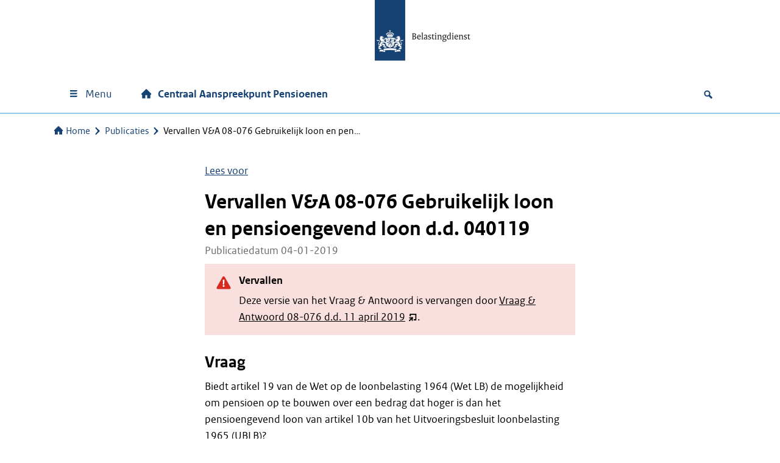

--- FILE ---
content_type: text/html; charset=UTF-8
request_url: https://centraalaanspreekpuntpensioenen.belastingdienst.nl/publicaties/va_08-076_v190104/
body_size: 14589
content:
<!DOCTYPE html>
<html lang="nl-NL">

<head>
	<meta charset="UTF-8">
	<meta name="viewport" content="width=device-width, initial-scale=1">
	<meta name='robots' content='index, follow, max-image-preview:large, max-snippet:-1, max-video-preview:-1' />
<script>
window.koko_analytics = {"url":"https:\/\/centraalaanspreekpuntpensioenen.belastingdienst.nl\/wp-admin\/admin-ajax.php?action=koko_analytics_collect","site_url":"https:\/\/centraalaanspreekpuntpensioenen.belastingdienst.nl","post_id":6643,"path":"\/publicaties\/va_08-076_v190104\/","method":"cookie","use_cookie":true};
</script>

	<!-- This site is optimized with the Yoast SEO Premium plugin v26.7 (Yoast SEO v26.7) - https://yoast.com/wordpress/plugins/seo/ -->
	<title>Vervallen V&amp;A 08-076 Gebruikelijk loon en pensioengevend loon d.d. 040119 | Centraal Aanspreekpunt Pensioenen Belastingdienst</title>
	<link rel="canonical" href="https://centraalaanspreekpuntpensioenen.belastingdienst.nl/publicaties/va_08-076_v190104/" />
	<meta property="og:locale" content="nl_NL" />
	<meta property="og:type" content="article" />
	<meta property="og:title" content="Vervallen V&amp;A 08-076 Gebruikelijk loon en pensioengevend loon d.d. 040119" />
	<meta property="og:description" content="Vraag Biedt artikel 19 van de Wet op de loonbelasting 1964 (Wet LB) de mogelijkheid om pensioen op te bouwen over een bedrag dat hoger is dan het pensioengevend loon van artikel 10b van het Uitvoeringsbesluit loonbelasting 1965 (UBLB)? Antwoord Nee. In artikel 10b, eerste lid, UBLB is het begrip pensioengevend loon ingevuld. Dat artikel [&hellip;]" />
	<meta property="og:url" content="https://centraalaanspreekpuntpensioenen.belastingdienst.nl/publicaties/va_08-076_v190104/" />
	<meta property="og:site_name" content="Centraal Aanspreekpunt Pensioenen" />
	<meta property="article:modified_time" content="2021-06-02T09:01:58+00:00" />
	<meta name="twitter:card" content="summary_large_image" />
	<!-- / Yoast SEO Premium plugin. -->


<link rel='dns-prefetch' href='//f1-eu.readspeaker.com' />
<link rel='dns-prefetch' href='//pwa001.belastingdienst.nl' />
<meta name="google-site-verification" content="mL8nV8-uGWrVz36muaBZgLj-hCnNeKxH4guhYVuEi78" />
<style id='wp-img-auto-sizes-contain-inline-css'>
img:is([sizes=auto i],[sizes^="auto," i]){contain-intrinsic-size:3000px 1500px}
/*# sourceURL=wp-img-auto-sizes-contain-inline-css */
</style>
<style id='wp-block-library-inline-css'>
:root{--wp-block-synced-color:#7a00df;--wp-block-synced-color--rgb:122,0,223;--wp-bound-block-color:var(--wp-block-synced-color);--wp-editor-canvas-background:#ddd;--wp-admin-theme-color:#007cba;--wp-admin-theme-color--rgb:0,124,186;--wp-admin-theme-color-darker-10:#006ba1;--wp-admin-theme-color-darker-10--rgb:0,107,160.5;--wp-admin-theme-color-darker-20:#005a87;--wp-admin-theme-color-darker-20--rgb:0,90,135;--wp-admin-border-width-focus:2px}@media (min-resolution:192dpi){:root{--wp-admin-border-width-focus:1.5px}}.wp-element-button{cursor:pointer}:root .has-very-light-gray-background-color{background-color:#eee}:root .has-very-dark-gray-background-color{background-color:#313131}:root .has-very-light-gray-color{color:#eee}:root .has-very-dark-gray-color{color:#313131}:root .has-vivid-green-cyan-to-vivid-cyan-blue-gradient-background{background:linear-gradient(135deg,#00d084,#0693e3)}:root .has-purple-crush-gradient-background{background:linear-gradient(135deg,#34e2e4,#4721fb 50%,#ab1dfe)}:root .has-hazy-dawn-gradient-background{background:linear-gradient(135deg,#faaca8,#dad0ec)}:root .has-subdued-olive-gradient-background{background:linear-gradient(135deg,#fafae1,#67a671)}:root .has-atomic-cream-gradient-background{background:linear-gradient(135deg,#fdd79a,#004a59)}:root .has-nightshade-gradient-background{background:linear-gradient(135deg,#330968,#31cdcf)}:root .has-midnight-gradient-background{background:linear-gradient(135deg,#020381,#2874fc)}:root{--wp--preset--font-size--normal:16px;--wp--preset--font-size--huge:42px}.has-regular-font-size{font-size:1em}.has-larger-font-size{font-size:2.625em}.has-normal-font-size{font-size:var(--wp--preset--font-size--normal)}.has-huge-font-size{font-size:var(--wp--preset--font-size--huge)}.has-text-align-center{text-align:center}.has-text-align-left{text-align:left}.has-text-align-right{text-align:right}.has-fit-text{white-space:nowrap!important}#end-resizable-editor-section{display:none}.aligncenter{clear:both}.items-justified-left{justify-content:flex-start}.items-justified-center{justify-content:center}.items-justified-right{justify-content:flex-end}.items-justified-space-between{justify-content:space-between}.screen-reader-text{border:0;clip-path:inset(50%);height:1px;margin:-1px;overflow:hidden;padding:0;position:absolute;width:1px;word-wrap:normal!important}.screen-reader-text:focus{background-color:#ddd;clip-path:none;color:#444;display:block;font-size:1em;height:auto;left:5px;line-height:normal;padding:15px 23px 14px;text-decoration:none;top:5px;width:auto;z-index:100000}html :where(.has-border-color){border-style:solid}html :where([style*=border-top-color]){border-top-style:solid}html :where([style*=border-right-color]){border-right-style:solid}html :where([style*=border-bottom-color]){border-bottom-style:solid}html :where([style*=border-left-color]){border-left-style:solid}html :where([style*=border-width]){border-style:solid}html :where([style*=border-top-width]){border-top-style:solid}html :where([style*=border-right-width]){border-right-style:solid}html :where([style*=border-bottom-width]){border-bottom-style:solid}html :where([style*=border-left-width]){border-left-style:solid}html :where(img[class*=wp-image-]){height:auto;max-width:100%}:where(figure){margin:0 0 1em}html :where(.is-position-sticky){--wp-admin--admin-bar--position-offset:var(--wp-admin--admin-bar--height,0px)}@media screen and (max-width:600px){html :where(.is-position-sticky){--wp-admin--admin-bar--position-offset:0px}}

/*# sourceURL=wp-block-library-inline-css */
</style><link rel='stylesheet' id='wtblocks-style-css' href='https://centraalaanspreekpuntpensioenen.belastingdienst.nl/wp-content/plugins/wt-blocks/build/style-index.css?ver=4.9.0' media='all' />
<style id='global-styles-inline-css'>
:root{--wp--preset--aspect-ratio--square: 1;--wp--preset--aspect-ratio--4-3: 4/3;--wp--preset--aspect-ratio--3-4: 3/4;--wp--preset--aspect-ratio--3-2: 3/2;--wp--preset--aspect-ratio--2-3: 2/3;--wp--preset--aspect-ratio--16-9: 16/9;--wp--preset--aspect-ratio--9-16: 9/16;--wp--preset--color--black: #000000;--wp--preset--color--cyan-bluish-gray: #abb8c3;--wp--preset--color--white: #ffffff;--wp--preset--color--pale-pink: #f78da7;--wp--preset--color--vivid-red: #cf2e2e;--wp--preset--color--luminous-vivid-orange: #ff6900;--wp--preset--color--luminous-vivid-amber: #fcb900;--wp--preset--color--light-green-cyan: #7bdcb5;--wp--preset--color--vivid-green-cyan: #00d084;--wp--preset--color--pale-cyan-blue: #8ed1fc;--wp--preset--color--vivid-cyan-blue: #0693e3;--wp--preset--color--vivid-purple: #9b51e0;--wp--preset--color--gray-1: #f3f3f3;--wp--preset--color--gray-2: #e6e6e6;--wp--preset--color--gray-3: #cccccc;--wp--preset--color--gray-4: #b4b4b4;--wp--preset--color--gray-5: #999999;--wp--preset--color--gray-6: #696969;--wp--preset--color--gray-7: #535353;--wp--preset--color--purple-100: #42145f;--wp--preset--color--purple-60: #8d729f;--wp--preset--color--purple-30: #c6b9cf;--wp--preset--color--purple-15: #e3dce7;--wp--preset--color--violet-100: #a90061;--wp--preset--color--violet-60: #cb66a0;--wp--preset--color--violet-30: #e5b3d0;--wp--preset--color--violet-15: #f2d9e7;--wp--preset--color--rubyred-100: #ca005d;--wp--preset--color--rubyred-60: #df669d;--wp--preset--color--rubyred-30: #efb3ce;--wp--preset--color--rubyred-15: #f7d9e7;--wp--preset--color--pink-100: #f092cd;--wp--preset--color--pink-60: #f6bde1;--wp--preset--color--pink-30: #fbdef0;--wp--preset--color--pink-15: #fdeff8;--wp--preset--color--red-100: #d52b1e;--wp--preset--color--red-60: #e67f78;--wp--preset--color--red-30: #f2bfbc;--wp--preset--color--red-15: #f9dfdd;--wp--preset--color--orange-100: #e17000;--wp--preset--color--orange-60: #eda966;--wp--preset--color--orange-30: #f6d4b3;--wp--preset--color--orange-15: #fbead9;--wp--preset--color--darkyellow-100: #ffb612;--wp--preset--color--darkyellow-60: #fdd370;--wp--preset--color--darkyellow-30: #ffe9b8;--wp--preset--color--darkyellow-15: #fff4db;--wp--preset--color--yellow-100: #f9e11e;--wp--preset--color--yellow-60: #fbed78;--wp--preset--color--yellow-30: #fdf6bc;--wp--preset--color--yellow-15: #fefbdd;--wp--preset--color--darkbrown-100: #673327;--wp--preset--color--darkbrown-60: #a3847d;--wp--preset--color--darkbrown-30: #d1c2be;--wp--preset--color--darkbrown-15: #e8e0df;--wp--preset--color--brown-100: #94710a;--wp--preset--color--brown-60: #bfa96c;--wp--preset--color--brown-30: #dfd4b6;--wp--preset--color--brown-15: #efeada;--wp--preset--color--darkgreen-100: #275937;--wp--preset--color--darkgreen-60: #7d9b87;--wp--preset--color--darkgreen-30: #becdc3;--wp--preset--color--darkgreen-15: #dfe6e1;--wp--preset--color--green-100: #39870c;--wp--preset--color--green-60: #88b76d;--wp--preset--color--green-30: #c4dbb6;--wp--preset--color--green-15: #e1eddb;--wp--preset--color--mossgreen-100: #777b00;--wp--preset--color--mossgreen-60: #adaf66;--wp--preset--color--mossgreen-30: #d6d7b3;--wp--preset--color--mossgreen-15: #ebebd9;--wp--preset--color--mintgreen-100: #76d2b6;--wp--preset--color--mintgreen-60: #ace4d3;--wp--preset--color--mintgreen-30: #d6f2e9;--wp--preset--color--mintgreen-15: #eaf8f4;--wp--preset--color--darkblue-100: #01689b;--wp--preset--color--darkblue-60: #66a4c3;--wp--preset--color--darkblue-30: #b3d2e1;--wp--preset--color--darkblue-15: #d9e8f0;--wp--preset--color--skyblue-100: #007bc7;--wp--preset--color--skyblue-60: #66afdd;--wp--preset--color--skyblue-30: #b3d7ee;--wp--preset--color--skyblue-15: #d9ebf7;--wp--preset--color--lightblue-100: #8fcae7;--wp--preset--color--lightblue-60: #bcdff0;--wp--preset--color--lightblue-30: #ddeff8;--wp--preset--color--lightblue-15: #eef7fb;--wp--preset--color--logoblue-100: #154273;--wp--preset--color--logoblue-60: #738eab;--wp--preset--color--logoblue-30: #b8c6d5;--wp--preset--color--logoblue-15: #dce3ea;--wp--preset--gradient--vivid-cyan-blue-to-vivid-purple: linear-gradient(135deg,rgb(6,147,227) 0%,rgb(155,81,224) 100%);--wp--preset--gradient--light-green-cyan-to-vivid-green-cyan: linear-gradient(135deg,rgb(122,220,180) 0%,rgb(0,208,130) 100%);--wp--preset--gradient--luminous-vivid-amber-to-luminous-vivid-orange: linear-gradient(135deg,rgb(252,185,0) 0%,rgb(255,105,0) 100%);--wp--preset--gradient--luminous-vivid-orange-to-vivid-red: linear-gradient(135deg,rgb(255,105,0) 0%,rgb(207,46,46) 100%);--wp--preset--gradient--very-light-gray-to-cyan-bluish-gray: linear-gradient(135deg,rgb(238,238,238) 0%,rgb(169,184,195) 100%);--wp--preset--gradient--cool-to-warm-spectrum: linear-gradient(135deg,rgb(74,234,220) 0%,rgb(151,120,209) 20%,rgb(207,42,186) 40%,rgb(238,44,130) 60%,rgb(251,105,98) 80%,rgb(254,248,76) 100%);--wp--preset--gradient--blush-light-purple: linear-gradient(135deg,rgb(255,206,236) 0%,rgb(152,150,240) 100%);--wp--preset--gradient--blush-bordeaux: linear-gradient(135deg,rgb(254,205,165) 0%,rgb(254,45,45) 50%,rgb(107,0,62) 100%);--wp--preset--gradient--luminous-dusk: linear-gradient(135deg,rgb(255,203,112) 0%,rgb(199,81,192) 50%,rgb(65,88,208) 100%);--wp--preset--gradient--pale-ocean: linear-gradient(135deg,rgb(255,245,203) 0%,rgb(182,227,212) 50%,rgb(51,167,181) 100%);--wp--preset--gradient--electric-grass: linear-gradient(135deg,rgb(202,248,128) 0%,rgb(113,206,126) 100%);--wp--preset--gradient--midnight: linear-gradient(135deg,rgb(2,3,129) 0%,rgb(40,116,252) 100%);--wp--preset--font-size--small: 13px;--wp--preset--font-size--medium: 20px;--wp--preset--font-size--large: 36px;--wp--preset--font-size--x-large: 42px;--wp--preset--spacing--20: 0.44rem;--wp--preset--spacing--30: 0.67rem;--wp--preset--spacing--40: 1rem;--wp--preset--spacing--50: 1.5rem;--wp--preset--spacing--60: 2.25rem;--wp--preset--spacing--70: 3.38rem;--wp--preset--spacing--80: 5.06rem;--wp--preset--shadow--natural: 6px 6px 9px rgba(0, 0, 0, 0.2);--wp--preset--shadow--deep: 12px 12px 50px rgba(0, 0, 0, 0.4);--wp--preset--shadow--sharp: 6px 6px 0px rgba(0, 0, 0, 0.2);--wp--preset--shadow--outlined: 6px 6px 0px -3px rgb(255, 255, 255), 6px 6px rgb(0, 0, 0);--wp--preset--shadow--crisp: 6px 6px 0px rgb(0, 0, 0);}:where(body) { margin: 0; }.wp-site-blocks > .alignleft { float: left; margin-right: 2em; }.wp-site-blocks > .alignright { float: right; margin-left: 2em; }.wp-site-blocks > .aligncenter { justify-content: center; margin-left: auto; margin-right: auto; }:where(.is-layout-flex){gap: 0.5em;}:where(.is-layout-grid){gap: 0.5em;}.is-layout-flow > .alignleft{float: left;margin-inline-start: 0;margin-inline-end: 2em;}.is-layout-flow > .alignright{float: right;margin-inline-start: 2em;margin-inline-end: 0;}.is-layout-flow > .aligncenter{margin-left: auto !important;margin-right: auto !important;}.is-layout-constrained > .alignleft{float: left;margin-inline-start: 0;margin-inline-end: 2em;}.is-layout-constrained > .alignright{float: right;margin-inline-start: 2em;margin-inline-end: 0;}.is-layout-constrained > .aligncenter{margin-left: auto !important;margin-right: auto !important;}.is-layout-constrained > :where(:not(.alignleft):not(.alignright):not(.alignfull)){margin-left: auto !important;margin-right: auto !important;}body .is-layout-flex{display: flex;}.is-layout-flex{flex-wrap: wrap;align-items: center;}.is-layout-flex > :is(*, div){margin: 0;}body .is-layout-grid{display: grid;}.is-layout-grid > :is(*, div){margin: 0;}body{padding-top: 0px;padding-right: 0px;padding-bottom: 0px;padding-left: 0px;}a:where(:not(.wp-element-button)){text-decoration: underline;}:root :where(.wp-element-button, .wp-block-button__link){background-color: #32373c;border-width: 0;color: #fff;font-family: inherit;font-size: inherit;font-style: inherit;font-weight: inherit;letter-spacing: inherit;line-height: inherit;padding-top: calc(0.667em + 2px);padding-right: calc(1.333em + 2px);padding-bottom: calc(0.667em + 2px);padding-left: calc(1.333em + 2px);text-decoration: none;text-transform: inherit;}.has-black-color{color: var(--wp--preset--color--black) !important;}.has-cyan-bluish-gray-color{color: var(--wp--preset--color--cyan-bluish-gray) !important;}.has-white-color{color: var(--wp--preset--color--white) !important;}.has-pale-pink-color{color: var(--wp--preset--color--pale-pink) !important;}.has-vivid-red-color{color: var(--wp--preset--color--vivid-red) !important;}.has-luminous-vivid-orange-color{color: var(--wp--preset--color--luminous-vivid-orange) !important;}.has-luminous-vivid-amber-color{color: var(--wp--preset--color--luminous-vivid-amber) !important;}.has-light-green-cyan-color{color: var(--wp--preset--color--light-green-cyan) !important;}.has-vivid-green-cyan-color{color: var(--wp--preset--color--vivid-green-cyan) !important;}.has-pale-cyan-blue-color{color: var(--wp--preset--color--pale-cyan-blue) !important;}.has-vivid-cyan-blue-color{color: var(--wp--preset--color--vivid-cyan-blue) !important;}.has-vivid-purple-color{color: var(--wp--preset--color--vivid-purple) !important;}.has-gray-1-color{color: var(--wp--preset--color--gray-1) !important;}.has-gray-2-color{color: var(--wp--preset--color--gray-2) !important;}.has-gray-3-color{color: var(--wp--preset--color--gray-3) !important;}.has-gray-4-color{color: var(--wp--preset--color--gray-4) !important;}.has-gray-5-color{color: var(--wp--preset--color--gray-5) !important;}.has-gray-6-color{color: var(--wp--preset--color--gray-6) !important;}.has-gray-7-color{color: var(--wp--preset--color--gray-7) !important;}.has-purple-100-color{color: var(--wp--preset--color--purple-100) !important;}.has-purple-60-color{color: var(--wp--preset--color--purple-60) !important;}.has-purple-30-color{color: var(--wp--preset--color--purple-30) !important;}.has-purple-15-color{color: var(--wp--preset--color--purple-15) !important;}.has-violet-100-color{color: var(--wp--preset--color--violet-100) !important;}.has-violet-60-color{color: var(--wp--preset--color--violet-60) !important;}.has-violet-30-color{color: var(--wp--preset--color--violet-30) !important;}.has-violet-15-color{color: var(--wp--preset--color--violet-15) !important;}.has-rubyred-100-color{color: var(--wp--preset--color--rubyred-100) !important;}.has-rubyred-60-color{color: var(--wp--preset--color--rubyred-60) !important;}.has-rubyred-30-color{color: var(--wp--preset--color--rubyred-30) !important;}.has-rubyred-15-color{color: var(--wp--preset--color--rubyred-15) !important;}.has-pink-100-color{color: var(--wp--preset--color--pink-100) !important;}.has-pink-60-color{color: var(--wp--preset--color--pink-60) !important;}.has-pink-30-color{color: var(--wp--preset--color--pink-30) !important;}.has-pink-15-color{color: var(--wp--preset--color--pink-15) !important;}.has-red-100-color{color: var(--wp--preset--color--red-100) !important;}.has-red-60-color{color: var(--wp--preset--color--red-60) !important;}.has-red-30-color{color: var(--wp--preset--color--red-30) !important;}.has-red-15-color{color: var(--wp--preset--color--red-15) !important;}.has-orange-100-color{color: var(--wp--preset--color--orange-100) !important;}.has-orange-60-color{color: var(--wp--preset--color--orange-60) !important;}.has-orange-30-color{color: var(--wp--preset--color--orange-30) !important;}.has-orange-15-color{color: var(--wp--preset--color--orange-15) !important;}.has-darkyellow-100-color{color: var(--wp--preset--color--darkyellow-100) !important;}.has-darkyellow-60-color{color: var(--wp--preset--color--darkyellow-60) !important;}.has-darkyellow-30-color{color: var(--wp--preset--color--darkyellow-30) !important;}.has-darkyellow-15-color{color: var(--wp--preset--color--darkyellow-15) !important;}.has-yellow-100-color{color: var(--wp--preset--color--yellow-100) !important;}.has-yellow-60-color{color: var(--wp--preset--color--yellow-60) !important;}.has-yellow-30-color{color: var(--wp--preset--color--yellow-30) !important;}.has-yellow-15-color{color: var(--wp--preset--color--yellow-15) !important;}.has-darkbrown-100-color{color: var(--wp--preset--color--darkbrown-100) !important;}.has-darkbrown-60-color{color: var(--wp--preset--color--darkbrown-60) !important;}.has-darkbrown-30-color{color: var(--wp--preset--color--darkbrown-30) !important;}.has-darkbrown-15-color{color: var(--wp--preset--color--darkbrown-15) !important;}.has-brown-100-color{color: var(--wp--preset--color--brown-100) !important;}.has-brown-60-color{color: var(--wp--preset--color--brown-60) !important;}.has-brown-30-color{color: var(--wp--preset--color--brown-30) !important;}.has-brown-15-color{color: var(--wp--preset--color--brown-15) !important;}.has-darkgreen-100-color{color: var(--wp--preset--color--darkgreen-100) !important;}.has-darkgreen-60-color{color: var(--wp--preset--color--darkgreen-60) !important;}.has-darkgreen-30-color{color: var(--wp--preset--color--darkgreen-30) !important;}.has-darkgreen-15-color{color: var(--wp--preset--color--darkgreen-15) !important;}.has-green-100-color{color: var(--wp--preset--color--green-100) !important;}.has-green-60-color{color: var(--wp--preset--color--green-60) !important;}.has-green-30-color{color: var(--wp--preset--color--green-30) !important;}.has-green-15-color{color: var(--wp--preset--color--green-15) !important;}.has-mossgreen-100-color{color: var(--wp--preset--color--mossgreen-100) !important;}.has-mossgreen-60-color{color: var(--wp--preset--color--mossgreen-60) !important;}.has-mossgreen-30-color{color: var(--wp--preset--color--mossgreen-30) !important;}.has-mossgreen-15-color{color: var(--wp--preset--color--mossgreen-15) !important;}.has-mintgreen-100-color{color: var(--wp--preset--color--mintgreen-100) !important;}.has-mintgreen-60-color{color: var(--wp--preset--color--mintgreen-60) !important;}.has-mintgreen-30-color{color: var(--wp--preset--color--mintgreen-30) !important;}.has-mintgreen-15-color{color: var(--wp--preset--color--mintgreen-15) !important;}.has-darkblue-100-color{color: var(--wp--preset--color--darkblue-100) !important;}.has-darkblue-60-color{color: var(--wp--preset--color--darkblue-60) !important;}.has-darkblue-30-color{color: var(--wp--preset--color--darkblue-30) !important;}.has-darkblue-15-color{color: var(--wp--preset--color--darkblue-15) !important;}.has-skyblue-100-color{color: var(--wp--preset--color--skyblue-100) !important;}.has-skyblue-60-color{color: var(--wp--preset--color--skyblue-60) !important;}.has-skyblue-30-color{color: var(--wp--preset--color--skyblue-30) !important;}.has-skyblue-15-color{color: var(--wp--preset--color--skyblue-15) !important;}.has-lightblue-100-color{color: var(--wp--preset--color--lightblue-100) !important;}.has-lightblue-60-color{color: var(--wp--preset--color--lightblue-60) !important;}.has-lightblue-30-color{color: var(--wp--preset--color--lightblue-30) !important;}.has-lightblue-15-color{color: var(--wp--preset--color--lightblue-15) !important;}.has-logoblue-100-color{color: var(--wp--preset--color--logoblue-100) !important;}.has-logoblue-60-color{color: var(--wp--preset--color--logoblue-60) !important;}.has-logoblue-30-color{color: var(--wp--preset--color--logoblue-30) !important;}.has-logoblue-15-color{color: var(--wp--preset--color--logoblue-15) !important;}.has-black-background-color{background-color: var(--wp--preset--color--black) !important;}.has-cyan-bluish-gray-background-color{background-color: var(--wp--preset--color--cyan-bluish-gray) !important;}.has-white-background-color{background-color: var(--wp--preset--color--white) !important;}.has-pale-pink-background-color{background-color: var(--wp--preset--color--pale-pink) !important;}.has-vivid-red-background-color{background-color: var(--wp--preset--color--vivid-red) !important;}.has-luminous-vivid-orange-background-color{background-color: var(--wp--preset--color--luminous-vivid-orange) !important;}.has-luminous-vivid-amber-background-color{background-color: var(--wp--preset--color--luminous-vivid-amber) !important;}.has-light-green-cyan-background-color{background-color: var(--wp--preset--color--light-green-cyan) !important;}.has-vivid-green-cyan-background-color{background-color: var(--wp--preset--color--vivid-green-cyan) !important;}.has-pale-cyan-blue-background-color{background-color: var(--wp--preset--color--pale-cyan-blue) !important;}.has-vivid-cyan-blue-background-color{background-color: var(--wp--preset--color--vivid-cyan-blue) !important;}.has-vivid-purple-background-color{background-color: var(--wp--preset--color--vivid-purple) !important;}.has-gray-1-background-color{background-color: var(--wp--preset--color--gray-1) !important;}.has-gray-2-background-color{background-color: var(--wp--preset--color--gray-2) !important;}.has-gray-3-background-color{background-color: var(--wp--preset--color--gray-3) !important;}.has-gray-4-background-color{background-color: var(--wp--preset--color--gray-4) !important;}.has-gray-5-background-color{background-color: var(--wp--preset--color--gray-5) !important;}.has-gray-6-background-color{background-color: var(--wp--preset--color--gray-6) !important;}.has-gray-7-background-color{background-color: var(--wp--preset--color--gray-7) !important;}.has-purple-100-background-color{background-color: var(--wp--preset--color--purple-100) !important;}.has-purple-60-background-color{background-color: var(--wp--preset--color--purple-60) !important;}.has-purple-30-background-color{background-color: var(--wp--preset--color--purple-30) !important;}.has-purple-15-background-color{background-color: var(--wp--preset--color--purple-15) !important;}.has-violet-100-background-color{background-color: var(--wp--preset--color--violet-100) !important;}.has-violet-60-background-color{background-color: var(--wp--preset--color--violet-60) !important;}.has-violet-30-background-color{background-color: var(--wp--preset--color--violet-30) !important;}.has-violet-15-background-color{background-color: var(--wp--preset--color--violet-15) !important;}.has-rubyred-100-background-color{background-color: var(--wp--preset--color--rubyred-100) !important;}.has-rubyred-60-background-color{background-color: var(--wp--preset--color--rubyred-60) !important;}.has-rubyred-30-background-color{background-color: var(--wp--preset--color--rubyred-30) !important;}.has-rubyred-15-background-color{background-color: var(--wp--preset--color--rubyred-15) !important;}.has-pink-100-background-color{background-color: var(--wp--preset--color--pink-100) !important;}.has-pink-60-background-color{background-color: var(--wp--preset--color--pink-60) !important;}.has-pink-30-background-color{background-color: var(--wp--preset--color--pink-30) !important;}.has-pink-15-background-color{background-color: var(--wp--preset--color--pink-15) !important;}.has-red-100-background-color{background-color: var(--wp--preset--color--red-100) !important;}.has-red-60-background-color{background-color: var(--wp--preset--color--red-60) !important;}.has-red-30-background-color{background-color: var(--wp--preset--color--red-30) !important;}.has-red-15-background-color{background-color: var(--wp--preset--color--red-15) !important;}.has-orange-100-background-color{background-color: var(--wp--preset--color--orange-100) !important;}.has-orange-60-background-color{background-color: var(--wp--preset--color--orange-60) !important;}.has-orange-30-background-color{background-color: var(--wp--preset--color--orange-30) !important;}.has-orange-15-background-color{background-color: var(--wp--preset--color--orange-15) !important;}.has-darkyellow-100-background-color{background-color: var(--wp--preset--color--darkyellow-100) !important;}.has-darkyellow-60-background-color{background-color: var(--wp--preset--color--darkyellow-60) !important;}.has-darkyellow-30-background-color{background-color: var(--wp--preset--color--darkyellow-30) !important;}.has-darkyellow-15-background-color{background-color: var(--wp--preset--color--darkyellow-15) !important;}.has-yellow-100-background-color{background-color: var(--wp--preset--color--yellow-100) !important;}.has-yellow-60-background-color{background-color: var(--wp--preset--color--yellow-60) !important;}.has-yellow-30-background-color{background-color: var(--wp--preset--color--yellow-30) !important;}.has-yellow-15-background-color{background-color: var(--wp--preset--color--yellow-15) !important;}.has-darkbrown-100-background-color{background-color: var(--wp--preset--color--darkbrown-100) !important;}.has-darkbrown-60-background-color{background-color: var(--wp--preset--color--darkbrown-60) !important;}.has-darkbrown-30-background-color{background-color: var(--wp--preset--color--darkbrown-30) !important;}.has-darkbrown-15-background-color{background-color: var(--wp--preset--color--darkbrown-15) !important;}.has-brown-100-background-color{background-color: var(--wp--preset--color--brown-100) !important;}.has-brown-60-background-color{background-color: var(--wp--preset--color--brown-60) !important;}.has-brown-30-background-color{background-color: var(--wp--preset--color--brown-30) !important;}.has-brown-15-background-color{background-color: var(--wp--preset--color--brown-15) !important;}.has-darkgreen-100-background-color{background-color: var(--wp--preset--color--darkgreen-100) !important;}.has-darkgreen-60-background-color{background-color: var(--wp--preset--color--darkgreen-60) !important;}.has-darkgreen-30-background-color{background-color: var(--wp--preset--color--darkgreen-30) !important;}.has-darkgreen-15-background-color{background-color: var(--wp--preset--color--darkgreen-15) !important;}.has-green-100-background-color{background-color: var(--wp--preset--color--green-100) !important;}.has-green-60-background-color{background-color: var(--wp--preset--color--green-60) !important;}.has-green-30-background-color{background-color: var(--wp--preset--color--green-30) !important;}.has-green-15-background-color{background-color: var(--wp--preset--color--green-15) !important;}.has-mossgreen-100-background-color{background-color: var(--wp--preset--color--mossgreen-100) !important;}.has-mossgreen-60-background-color{background-color: var(--wp--preset--color--mossgreen-60) !important;}.has-mossgreen-30-background-color{background-color: var(--wp--preset--color--mossgreen-30) !important;}.has-mossgreen-15-background-color{background-color: var(--wp--preset--color--mossgreen-15) !important;}.has-mintgreen-100-background-color{background-color: var(--wp--preset--color--mintgreen-100) !important;}.has-mintgreen-60-background-color{background-color: var(--wp--preset--color--mintgreen-60) !important;}.has-mintgreen-30-background-color{background-color: var(--wp--preset--color--mintgreen-30) !important;}.has-mintgreen-15-background-color{background-color: var(--wp--preset--color--mintgreen-15) !important;}.has-darkblue-100-background-color{background-color: var(--wp--preset--color--darkblue-100) !important;}.has-darkblue-60-background-color{background-color: var(--wp--preset--color--darkblue-60) !important;}.has-darkblue-30-background-color{background-color: var(--wp--preset--color--darkblue-30) !important;}.has-darkblue-15-background-color{background-color: var(--wp--preset--color--darkblue-15) !important;}.has-skyblue-100-background-color{background-color: var(--wp--preset--color--skyblue-100) !important;}.has-skyblue-60-background-color{background-color: var(--wp--preset--color--skyblue-60) !important;}.has-skyblue-30-background-color{background-color: var(--wp--preset--color--skyblue-30) !important;}.has-skyblue-15-background-color{background-color: var(--wp--preset--color--skyblue-15) !important;}.has-lightblue-100-background-color{background-color: var(--wp--preset--color--lightblue-100) !important;}.has-lightblue-60-background-color{background-color: var(--wp--preset--color--lightblue-60) !important;}.has-lightblue-30-background-color{background-color: var(--wp--preset--color--lightblue-30) !important;}.has-lightblue-15-background-color{background-color: var(--wp--preset--color--lightblue-15) !important;}.has-logoblue-100-background-color{background-color: var(--wp--preset--color--logoblue-100) !important;}.has-logoblue-60-background-color{background-color: var(--wp--preset--color--logoblue-60) !important;}.has-logoblue-30-background-color{background-color: var(--wp--preset--color--logoblue-30) !important;}.has-logoblue-15-background-color{background-color: var(--wp--preset--color--logoblue-15) !important;}.has-black-border-color{border-color: var(--wp--preset--color--black) !important;}.has-cyan-bluish-gray-border-color{border-color: var(--wp--preset--color--cyan-bluish-gray) !important;}.has-white-border-color{border-color: var(--wp--preset--color--white) !important;}.has-pale-pink-border-color{border-color: var(--wp--preset--color--pale-pink) !important;}.has-vivid-red-border-color{border-color: var(--wp--preset--color--vivid-red) !important;}.has-luminous-vivid-orange-border-color{border-color: var(--wp--preset--color--luminous-vivid-orange) !important;}.has-luminous-vivid-amber-border-color{border-color: var(--wp--preset--color--luminous-vivid-amber) !important;}.has-light-green-cyan-border-color{border-color: var(--wp--preset--color--light-green-cyan) !important;}.has-vivid-green-cyan-border-color{border-color: var(--wp--preset--color--vivid-green-cyan) !important;}.has-pale-cyan-blue-border-color{border-color: var(--wp--preset--color--pale-cyan-blue) !important;}.has-vivid-cyan-blue-border-color{border-color: var(--wp--preset--color--vivid-cyan-blue) !important;}.has-vivid-purple-border-color{border-color: var(--wp--preset--color--vivid-purple) !important;}.has-gray-1-border-color{border-color: var(--wp--preset--color--gray-1) !important;}.has-gray-2-border-color{border-color: var(--wp--preset--color--gray-2) !important;}.has-gray-3-border-color{border-color: var(--wp--preset--color--gray-3) !important;}.has-gray-4-border-color{border-color: var(--wp--preset--color--gray-4) !important;}.has-gray-5-border-color{border-color: var(--wp--preset--color--gray-5) !important;}.has-gray-6-border-color{border-color: var(--wp--preset--color--gray-6) !important;}.has-gray-7-border-color{border-color: var(--wp--preset--color--gray-7) !important;}.has-purple-100-border-color{border-color: var(--wp--preset--color--purple-100) !important;}.has-purple-60-border-color{border-color: var(--wp--preset--color--purple-60) !important;}.has-purple-30-border-color{border-color: var(--wp--preset--color--purple-30) !important;}.has-purple-15-border-color{border-color: var(--wp--preset--color--purple-15) !important;}.has-violet-100-border-color{border-color: var(--wp--preset--color--violet-100) !important;}.has-violet-60-border-color{border-color: var(--wp--preset--color--violet-60) !important;}.has-violet-30-border-color{border-color: var(--wp--preset--color--violet-30) !important;}.has-violet-15-border-color{border-color: var(--wp--preset--color--violet-15) !important;}.has-rubyred-100-border-color{border-color: var(--wp--preset--color--rubyred-100) !important;}.has-rubyred-60-border-color{border-color: var(--wp--preset--color--rubyred-60) !important;}.has-rubyred-30-border-color{border-color: var(--wp--preset--color--rubyred-30) !important;}.has-rubyred-15-border-color{border-color: var(--wp--preset--color--rubyred-15) !important;}.has-pink-100-border-color{border-color: var(--wp--preset--color--pink-100) !important;}.has-pink-60-border-color{border-color: var(--wp--preset--color--pink-60) !important;}.has-pink-30-border-color{border-color: var(--wp--preset--color--pink-30) !important;}.has-pink-15-border-color{border-color: var(--wp--preset--color--pink-15) !important;}.has-red-100-border-color{border-color: var(--wp--preset--color--red-100) !important;}.has-red-60-border-color{border-color: var(--wp--preset--color--red-60) !important;}.has-red-30-border-color{border-color: var(--wp--preset--color--red-30) !important;}.has-red-15-border-color{border-color: var(--wp--preset--color--red-15) !important;}.has-orange-100-border-color{border-color: var(--wp--preset--color--orange-100) !important;}.has-orange-60-border-color{border-color: var(--wp--preset--color--orange-60) !important;}.has-orange-30-border-color{border-color: var(--wp--preset--color--orange-30) !important;}.has-orange-15-border-color{border-color: var(--wp--preset--color--orange-15) !important;}.has-darkyellow-100-border-color{border-color: var(--wp--preset--color--darkyellow-100) !important;}.has-darkyellow-60-border-color{border-color: var(--wp--preset--color--darkyellow-60) !important;}.has-darkyellow-30-border-color{border-color: var(--wp--preset--color--darkyellow-30) !important;}.has-darkyellow-15-border-color{border-color: var(--wp--preset--color--darkyellow-15) !important;}.has-yellow-100-border-color{border-color: var(--wp--preset--color--yellow-100) !important;}.has-yellow-60-border-color{border-color: var(--wp--preset--color--yellow-60) !important;}.has-yellow-30-border-color{border-color: var(--wp--preset--color--yellow-30) !important;}.has-yellow-15-border-color{border-color: var(--wp--preset--color--yellow-15) !important;}.has-darkbrown-100-border-color{border-color: var(--wp--preset--color--darkbrown-100) !important;}.has-darkbrown-60-border-color{border-color: var(--wp--preset--color--darkbrown-60) !important;}.has-darkbrown-30-border-color{border-color: var(--wp--preset--color--darkbrown-30) !important;}.has-darkbrown-15-border-color{border-color: var(--wp--preset--color--darkbrown-15) !important;}.has-brown-100-border-color{border-color: var(--wp--preset--color--brown-100) !important;}.has-brown-60-border-color{border-color: var(--wp--preset--color--brown-60) !important;}.has-brown-30-border-color{border-color: var(--wp--preset--color--brown-30) !important;}.has-brown-15-border-color{border-color: var(--wp--preset--color--brown-15) !important;}.has-darkgreen-100-border-color{border-color: var(--wp--preset--color--darkgreen-100) !important;}.has-darkgreen-60-border-color{border-color: var(--wp--preset--color--darkgreen-60) !important;}.has-darkgreen-30-border-color{border-color: var(--wp--preset--color--darkgreen-30) !important;}.has-darkgreen-15-border-color{border-color: var(--wp--preset--color--darkgreen-15) !important;}.has-green-100-border-color{border-color: var(--wp--preset--color--green-100) !important;}.has-green-60-border-color{border-color: var(--wp--preset--color--green-60) !important;}.has-green-30-border-color{border-color: var(--wp--preset--color--green-30) !important;}.has-green-15-border-color{border-color: var(--wp--preset--color--green-15) !important;}.has-mossgreen-100-border-color{border-color: var(--wp--preset--color--mossgreen-100) !important;}.has-mossgreen-60-border-color{border-color: var(--wp--preset--color--mossgreen-60) !important;}.has-mossgreen-30-border-color{border-color: var(--wp--preset--color--mossgreen-30) !important;}.has-mossgreen-15-border-color{border-color: var(--wp--preset--color--mossgreen-15) !important;}.has-mintgreen-100-border-color{border-color: var(--wp--preset--color--mintgreen-100) !important;}.has-mintgreen-60-border-color{border-color: var(--wp--preset--color--mintgreen-60) !important;}.has-mintgreen-30-border-color{border-color: var(--wp--preset--color--mintgreen-30) !important;}.has-mintgreen-15-border-color{border-color: var(--wp--preset--color--mintgreen-15) !important;}.has-darkblue-100-border-color{border-color: var(--wp--preset--color--darkblue-100) !important;}.has-darkblue-60-border-color{border-color: var(--wp--preset--color--darkblue-60) !important;}.has-darkblue-30-border-color{border-color: var(--wp--preset--color--darkblue-30) !important;}.has-darkblue-15-border-color{border-color: var(--wp--preset--color--darkblue-15) !important;}.has-skyblue-100-border-color{border-color: var(--wp--preset--color--skyblue-100) !important;}.has-skyblue-60-border-color{border-color: var(--wp--preset--color--skyblue-60) !important;}.has-skyblue-30-border-color{border-color: var(--wp--preset--color--skyblue-30) !important;}.has-skyblue-15-border-color{border-color: var(--wp--preset--color--skyblue-15) !important;}.has-lightblue-100-border-color{border-color: var(--wp--preset--color--lightblue-100) !important;}.has-lightblue-60-border-color{border-color: var(--wp--preset--color--lightblue-60) !important;}.has-lightblue-30-border-color{border-color: var(--wp--preset--color--lightblue-30) !important;}.has-lightblue-15-border-color{border-color: var(--wp--preset--color--lightblue-15) !important;}.has-logoblue-100-border-color{border-color: var(--wp--preset--color--logoblue-100) !important;}.has-logoblue-60-border-color{border-color: var(--wp--preset--color--logoblue-60) !important;}.has-logoblue-30-border-color{border-color: var(--wp--preset--color--logoblue-30) !important;}.has-logoblue-15-border-color{border-color: var(--wp--preset--color--logoblue-15) !important;}.has-vivid-cyan-blue-to-vivid-purple-gradient-background{background: var(--wp--preset--gradient--vivid-cyan-blue-to-vivid-purple) !important;}.has-light-green-cyan-to-vivid-green-cyan-gradient-background{background: var(--wp--preset--gradient--light-green-cyan-to-vivid-green-cyan) !important;}.has-luminous-vivid-amber-to-luminous-vivid-orange-gradient-background{background: var(--wp--preset--gradient--luminous-vivid-amber-to-luminous-vivid-orange) !important;}.has-luminous-vivid-orange-to-vivid-red-gradient-background{background: var(--wp--preset--gradient--luminous-vivid-orange-to-vivid-red) !important;}.has-very-light-gray-to-cyan-bluish-gray-gradient-background{background: var(--wp--preset--gradient--very-light-gray-to-cyan-bluish-gray) !important;}.has-cool-to-warm-spectrum-gradient-background{background: var(--wp--preset--gradient--cool-to-warm-spectrum) !important;}.has-blush-light-purple-gradient-background{background: var(--wp--preset--gradient--blush-light-purple) !important;}.has-blush-bordeaux-gradient-background{background: var(--wp--preset--gradient--blush-bordeaux) !important;}.has-luminous-dusk-gradient-background{background: var(--wp--preset--gradient--luminous-dusk) !important;}.has-pale-ocean-gradient-background{background: var(--wp--preset--gradient--pale-ocean) !important;}.has-electric-grass-gradient-background{background: var(--wp--preset--gradient--electric-grass) !important;}.has-midnight-gradient-background{background: var(--wp--preset--gradient--midnight) !important;}.has-small-font-size{font-size: var(--wp--preset--font-size--small) !important;}.has-medium-font-size{font-size: var(--wp--preset--font-size--medium) !important;}.has-large-font-size{font-size: var(--wp--preset--font-size--large) !important;}.has-x-large-font-size{font-size: var(--wp--preset--font-size--x-large) !important;}
/*# sourceURL=global-styles-inline-css */
</style>

<link rel='stylesheet' id='flexible_table_block_addon_style-css' href='https://centraalaanspreekpuntpensioenen.belastingdienst.nl/wp-content/plugins/wt-flexible-table-block-addon/css/wt-flexible-table-block-addon.css?ver=13.14.1' media='all' />
<link rel='stylesheet' id='wt_sms_style-css' href='https://centraalaanspreekpuntpensioenen.belastingdienst.nl/wp-content/plugins/wt-social-media-share/css/wt-sms.css' media='all' />
<link rel='stylesheet' id='search-filter-plugin-styles-css' href='https://centraalaanspreekpuntpensioenen.belastingdienst.nl/wp-content/plugins/search-filter-pro/public/assets/css/search-filter.min.css?ver=2.5.21' media='all' />
<link rel='stylesheet' id='wt_style-css' href='https://centraalaanspreekpuntpensioenen.belastingdienst.nl/wp-content/themes/webthema/build/css/wt.css?ver=7.5.1' media='all' />
<style id='wt_style-inline-css'>
body {--wt-theme-domain-color:var(--wp--preset--color--lightblue-100);--wt-theme-domain-text-color:var(--wp--preset--color--black);--wt-theme-domain-60-color:var(--wp--preset--color--lightblue-60);--wt-theme-domain-30-color:var(--wp--preset--color--lightblue-30);--wt-theme-domain-15-color:var(--wp--preset--color--lightblue-15);--wt-theme-contrast-color:var(--wp--preset--color--logoblue-100);--wt-theme-contrast-text-color:var(--wp--preset--color--white);}
/*# sourceURL=wt_style-inline-css */
</style>
<link rel='stylesheet' id='wp-block-heading-css' href='https://centraalaanspreekpuntpensioenen.belastingdienst.nl/wp-includes/blocks/heading/style.min.css?ver=13.14.1' media='all' />
<link rel='stylesheet' id='wp-block-paragraph-css' href='https://centraalaanspreekpuntpensioenen.belastingdienst.nl/wp-includes/blocks/paragraph/style.min.css?ver=13.14.1' media='all' />
<link rel='stylesheet' id='wp-block-list-css' href='https://centraalaanspreekpuntpensioenen.belastingdienst.nl/wp-includes/blocks/list/style.min.css?ver=13.14.1' media='all' />
<script src="https://centraalaanspreekpuntpensioenen.belastingdienst.nl/wp-includes/js/jquery/jquery.min.js?ver=3.7.1" id="jquery-core-js"></script>
<script src="https://centraalaanspreekpuntpensioenen.belastingdienst.nl/wp-includes/js/jquery/jquery-migrate.min.js?ver=3.4.1" id="jquery-migrate-js"></script>
<script id="wp-readspeaker-js-before">
window.rsConf = { general: { popupCloseTime: 3600000 } };
//# sourceURL=wp-readspeaker-js-before
</script>
<script src="//f1-eu.readspeaker.com/script/4329/webReader/webReader.js?pids=wr&amp;notools=1&amp;disable=skipbuttons%2Cspeedbutton&amp;ver=13.14.1" id="wp-readspeaker-js"></script>
<script src="https://centraalaanspreekpuntpensioenen.belastingdienst.nl/wp-includes/js/dist/vendor/wp-polyfill.min.js?ver=3.15.0" id="wp-polyfill-js"></script>
<script src="https://centraalaanspreekpuntpensioenen.belastingdienst.nl/wp-includes/js/dist/dom-ready.min.js?ver=f77871ff7694fffea381" id="wp-dom-ready-js"></script>
<script id="wt_script-js-extra">
var wtScriptL10n = {"ariaExtLink":"U verlaat deze website","ariaNewTab":"Deze link wordt geopend in een nieuw tabblad of venster","signupFieldDesc":{"user_email":"De registratiebevestiging wordt via e-mail toegestuurd."}};
var wtDialogComponentL10n = {"closeButtonLabel":"Sluit dit dialoog","backButtonLabel":"Terug"};
var wtValidateL10n = {"noCommentFound":"U hebt de reactie nog niet ingevuld. Vul de reactie in.","noNameFound":"U hebt de naam nog niet ingevuld. Vul de naam in.","noEmailFound":"U hebt het e-mailadres nog niet ingevuld. Vul het e-mailadres in.","emailNotValid":"U hebt geen geldig e-mailadres ingevuld. Controleer het e-mailadres.","fieldMandatory":"Veld is verplicht","emailInvalid":"Emailadres niet geldig","valueNotNumeric":"Waarde niet numeriek"};
var wtLinkIcon = {"is_internal_link_regex":"^https?:\\/\\/([a-z0-9-]+\\.)*belastingdienst\\.nl"};
var wtThemeInfo = {"url":"https://centraalaanspreekpuntpensioenen.belastingdienst.nl/wp-content/themes/webthema","version":"7.5.1"};
//# sourceURL=wt_script-js-extra
</script>
<script src="https://centraalaanspreekpuntpensioenen.belastingdienst.nl/wp-content/themes/webthema/build/js/wt.js?ver=7.5.1" id="wt_script-js"></script>
<link rel='shortlink' href='https://centraalaanspreekpuntpensioenen.belastingdienst.nl/?p=6643' />
<style type='text/css'>
/** wp-readspeaker **/
.rsbtn_dl{ display: none !important; }
.rsbtn_powered{ display: none !important; }
</style><script id="wt-adobe-analytics-init">window.adobeDataLayer = window.adobeDataLayer || [];</script></head>

<body class="wp-singular wt_publication-template-default single single-wt_publication postid-6643 wp-theme-webthema nl_NL_formal">
		<noscript>
	<div class="wt-no-js">
		<div class="wt-logo-box">
			<a class="wt-logo-box" href="https://centraalaanspreekpuntpensioenen.belastingdienst.nl">
				<img src="https://centraalaanspreekpuntpensioenen.belastingdienst.nl/wp-content/themes/webthema/assets/img/logos/logo_belastingdienst_nl.png" alt="Logo Belastingdienst, onderdeel van de Rijksoverheid - Naar de homepagina van Centraal Aanspreekpunt Pensioenen Belastingdienst" />
			</a>
		</div>
		<p>
			Javascript is uitgeschakeld in deze internetbrowser. Om deze site te bekijken, moet u <a href="https://www.enable-javascript.com/">Javascript inschakelen</a>.		</p>
	</div>
</noscript>
	
<!-- skiplink-to-content -->
<a
	class="wt-skiplink-button"
	href="#main-content"
	id="main-skip-link"
>
	Ga direct naar de inhoud	<svg width="18px" height="18px" viewBox="0 0 16 16"
		class="wt-svg-icon  wt-svg-icon-delta_rechts"  inert aria-hidden="true"><use
			href="https://centraalaanspreekpuntpensioenen.belastingdienst.nl/wp-content/themes/webthema/build/icons/icons.svg?ver=7.5.1#delta_rechts"></use></svg></a>
<!-- skiplink-to-content -->

<!-- skiplink-to-filters -->
<a
	id="filters-skip-link"
	class="wt-skiplink-button"
	href="#wt-filters"
>
	Ga direct naar de filters	<svg width="18px" height="18px" viewBox="0 0 16 16"
		class="wt-svg-icon  wt-svg-icon-delta_rechts"  inert aria-hidden="true"><use
			href="https://centraalaanspreekpuntpensioenen.belastingdienst.nl/wp-content/themes/webthema/build/icons/icons.svg?ver=7.5.1#delta_rechts"></use></svg></a>
<!-- skiplink-to-filters -->
<!-- skiplink-to-footer -->
<a class="wt-skiplink-button" href="#wt-footer">Ga direct naar de footer	<svg width="18px" height="18px" viewBox="0 0 16 16"
		class="wt-svg-icon  wt-svg-icon-delta_rechts"  inert aria-hidden="true"><use
			href="https://centraalaanspreekpuntpensioenen.belastingdienst.nl/wp-content/themes/webthema/build/icons/icons.svg?ver=7.5.1#delta_rechts"></use></svg></a>
<!-- skiplink-to-footer -->
	<!-- &wt-wrapper -->
	<div id="wt-wrapper">
		<header>
			<div class="wt-row">
	<div class="wt-col-sm-12 wt-logo-container">
		<div class="wt-logo-box">
			<a href="https://centraalaanspreekpuntpensioenen.belastingdienst.nl" class="wt-image-focus">
								<img src="https://centraalaanspreekpuntpensioenen.belastingdienst.nl/wp-content/themes/webthema/assets/img/logos/logo_belastingdienst_nl.png?v=7.5.1" alt="Logo Belastingdienst, onderdeel van de Rijksoverheid - Naar de homepagina van Centraal Aanspreekpunt Pensioenen Belastingdienst">
			</a>
		</div>
	</div>
</div>
		</header>
		
<div class="wt-navbar" data-menu-type="hamburger"
	data-has-menu="true">
	<div class="wt-align-container">
		<nav aria-label="Hoofdnavigatie">
			<div class="wt-navbar-items">
				<!-- hamburger menu -->
				<div class="wt-navbar-item wt-navbar-hamburger-menu">
					<button class="wt-navbar-button wt-toggle has-text" data-target="#wt-hamburger-menu-dropdown"
						data-toggle-animation="false" aria-expanded="false" aria-controls="wt-hamburger-menu-dropdown">
						<svg width="18px" height="18px" viewBox="0 0 16 16"
		class="wt-svg-icon wt-navbar-button-icon wt-svg-icon-menu"  inert aria-hidden="true"><use
			href="https://centraalaanspreekpuntpensioenen.belastingdienst.nl/wp-content/themes/webthema/build/icons/icons.svg?ver=7.5.1#menu"></use></svg>Menu					</button>
					<div class="wt-navbar-dropdown-menu wt-navbar-dropdown-align-left" id="wt-hamburger-menu-dropdown">
						<ul class="wt-navbar-menu"><li><a class="wt-navbar-button has-text wt-navbar-home-button " href="https://centraalaanspreekpuntpensioenen.belastingdienst.nl" aria-label="Naar de homepage van Centraal Aanspreekpunt Pensioenen"><svg width="18px" height="18px" viewBox="0 0 16 16"
		class="wt-svg-icon wt-navbar-button-icon wt-svg-icon-home"  inert aria-hidden="true"><use
			href="https://centraalaanspreekpuntpensioenen.belastingdienst.nl/wp-content/themes/webthema/build/icons/icons.svg?ver=7.5.1#home"></use></svg>Centraal Aanspreekpunt Pensioenen</a></li><li class="menu-item-8190"><a class="wt-navbar-button has-text" href="/nieuws">Nieuws</a></li>
<li class="menu-item-8191 has-children"><button class="wt-navbar-button has-text wt-toggle" data-target=".menu-item-8191 .wt-navbar-dropdown-menu" data-toggle-animation="false">Onderwerpen<span class="wt-toggle-icons"><svg width="18px" height="18px" viewBox="0 0 16 16"
		class="wt-svg-icon  wt-svg-icon-delta_omlaag"  inert aria-hidden="true"><use
			href="https://centraalaanspreekpuntpensioenen.belastingdienst.nl/wp-content/themes/webthema/build/icons/icons.svg?ver=7.5.1#delta_omlaag"></use></svg><svg width="18px" height="18px" viewBox="0 0 16 16"
		class="wt-svg-icon  wt-svg-icon-delta_omhoog"  inert aria-hidden="true"><use
			href="https://centraalaanspreekpuntpensioenen.belastingdienst.nl/wp-content/themes/webthema/build/icons/icons.svg?ver=7.5.1#delta_omhoog"></use></svg></span></button><ul class="wt-navbar-dropdown-menu"><li class="menu-item-8085"><a class="wt-navbar-button has-text" href="https://centraalaanspreekpuntpensioenen.belastingdienst.nl/?sfid=6492&#038;post_types=wt_publication&#038;_sft_wt_publication_category=va-handreikingen-pensioen-odv-wet-lb">V&amp;A - Handreikingen pensioen/ODV Wet LB</a></li>
<li class="menu-item-17389"><a class="wt-navbar-button has-text" href="https://centraalaanspreekpuntpensioenen.belastingdienst.nl/?sfid=6492&#038;post_types=wt_publication&#038;_sft_wt_publication_category=va-handreikingen-wtp">V&amp;A - Handreikingen Wet toekomst pensioenen</a></li>
<li class="menu-item-8086"><a class="wt-navbar-button has-text" href="https://centraalaanspreekpuntpensioenen.belastingdienst.nl/?sfid=6492&#038;post_types=wt_publication&#038;_sft_wt_publication_category=va-en-handreikingen-uitfaseren-peb">V&amp;A - Handreikingen uitfaseren pensioen in eigen beheer</a></li>
<li class="menu-item-8087"><a class="wt-navbar-button has-text" href="https://centraalaanspreekpuntpensioenen.belastingdienst.nl/?sfid=6492&#038;post_types=wt_publication&#038;_sft_wt_publication_category=va-handreikingen-pensioen-odv-wet-vpb">V&amp;A - Handreikingen pensioen/ODV Wet VpB</a></li>
<li class="menu-item-8088"><a class="wt-navbar-button has-text" href="https://centraalaanspreekpuntpensioenen.belastingdienst.nl/?sfid=6492&#038;post_types=wt_publication&#038;_sft_wt_publication_category=vervallen-va-handreikingen">Vervallen V&amp;A - Handreikingen</a></li>
<li class="menu-item-8089"><a class="wt-navbar-button has-text" href="https://centraalaanspreekpuntpensioenen.belastingdienst.nl/?sfid=6492&#038;post_types=wt_publication&#038;_sft_wt_publication_category=beleidsbesluiten">Beleidsbesluiten</a></li>
<li class="menu-item-8090"><a class="wt-navbar-button has-text" href="https://centraalaanspreekpuntpensioenen.belastingdienst.nl/?sfid=6492&#038;post_types=wt_publication&#038;_sft_wt_publication_category=vervallen-besluiten">Vervallen beleidsbesluiten</a></li>
<li class="menu-item-8091"><a class="wt-navbar-button has-text" href="https://centraalaanspreekpuntpensioenen.belastingdienst.nl/?sfid=6492&#038;post_types=wt_publication&#038;_sft_wt_publication_category=wet-en-regelgeving">Wet- en regelgeving</a></li>
<li class="menu-item-8092"><a class="wt-navbar-button has-text" href="https://centraalaanspreekpuntpensioenen.belastingdienst.nl/?sfid=6492&#038;post_types=wt_publication&#038;_sft_wt_publication_category=overige-publicaties">Overige publicaties</a></li>
</ul>
</li>
<li class="menu-item-8552"><a class="wt-navbar-button has-text" href="https://centraalaanspreekpuntpensioenen.belastingdienst.nl/abonneren/">Abonneren</a></li>
<li class="menu-item-8192"><a class="wt-navbar-button has-text" href="https://centraalaanspreekpuntpensioenen.belastingdienst.nl/taak-en-werkwijze-cap/">Over het CAP</a></li>
<li class="menu-item-8193"><a class="wt-navbar-button has-text" href="https://centraalaanspreekpuntpensioenen.belastingdienst.nl/contact/">Contact</a></li>
</ul>					</div>
				</div>
				<!-- home button -->
				<div class="wt-navbar-item wt-navbar-home">
					<a class="wt-navbar-button has-text wt-navbar-home-button " href="https://centraalaanspreekpuntpensioenen.belastingdienst.nl" aria-label="Naar de homepage van Centraal Aanspreekpunt Pensioenen"><svg width="18px" height="18px" viewBox="0 0 16 16"
		class="wt-svg-icon wt-navbar-button-icon wt-svg-icon-home"  inert aria-hidden="true"><use
			href="https://centraalaanspreekpuntpensioenen.belastingdienst.nl/wp-content/themes/webthema/build/icons/icons.svg?ver=7.5.1#home"></use></svg>Centraal Aanspreekpunt Pensioenen</a>				</div>
				<!-- tab menu -->
								<!--search -->
								<div class="wt-navbar-item wt-navbar-search">
					<button class="wt-navbar-button wt-toggle" data-target="#wt-search-dropdown"
						data-toggle-animation="false" aria-expanded="false" aria-controls="wt-search-dropdown">
						<svg width="18px" height="18px" viewBox="0 0 16 16"
		class="wt-svg-icon wt-navbar-button-icon wt-svg-icon-zoek" role="presentation" aria-label="Zoekveld"><use
			href="https://centraalaanspreekpuntpensioenen.belastingdienst.nl/wp-content/themes/webthema/build/icons/icons.svg?ver=7.5.1#zoek"></use></svg>					</button>
					<div class="wt-navbar-dropdown-menu wt-navbar-dropdown-align-right" id="wt-search-dropdown">
						
<form role="search" class="wt-search-form" action="https://centraalaanspreekpuntpensioenen.belastingdienst.nl/"
	aria-label="Sitebreed">
	<label for="sf-input-search-large" > Zoeken </label>
		<div class="wt-search-input-group">

			
			<input id="sf-input-search-large" class="sf-input-search" type="text"
				value="" aria-label="Zoeken"
				maxlength="256" name="_sf_s">
			<input type="hidden" name="sfid" value="6492" />

			
			<button aria-label="Zoeken" type="submit">
				<svg width="22.4px" height="22.4px" viewBox="0 0 16 16"
		class="wt-svg-icon wt-icon-search wt-svg-icon-zoek"  inert aria-hidden="true"><use
			href="https://centraalaanspreekpuntpensioenen.belastingdienst.nl/wp-content/themes/webthema/build/icons/icons.svg?ver=7.5.1#zoek"></use></svg>							</button>
		</div>
</form>
					</div>
				</div>
								<!-- login menu -->
							</div>
		</nav>
	</div>
</div>
		
	<nav class="wt-breadcrumbs hidden-xs" aria-label="Boordkruimelnavigatie">
		<div class="wt-align-container">
			<div class="wt-align-container-inner">
				<ol><li><a href="https://centraalaanspreekpuntpensioenen.belastingdienst.nl"><svg width="16px" height="16px" viewBox="0 0 16 16"
		class="wt-svg-icon wt-navbar-button-icon wt-svg-icon-home"  inert aria-hidden="true"><use
			href="https://centraalaanspreekpuntpensioenen.belastingdienst.nl/wp-content/themes/webthema/build/icons/icons.svg?ver=7.5.1#home"></use></svg>Home</a></li><li><span class="wt-breadcrumb-seperator"><svg width="16px" height="16px" viewBox="0 0 16 16"
		class="wt-svg-icon  wt-svg-icon-delta_rechts"  inert aria-hidden="true"><use
			href="https://centraalaanspreekpuntpensioenen.belastingdienst.nl/wp-content/themes/webthema/build/icons/icons.svg?ver=7.5.1#delta_rechts"></use></svg></span><a class="wt-breadcrumb-name" href="https://centraalaanspreekpuntpensioenen.belastingdienst.nl/publicaties/" title="Publicaties">Publicaties</a></li><li><span class="wt-breadcrumb-seperator"><svg width="16px" height="16px" viewBox="0 0 16 16"
		class="wt-svg-icon  wt-svg-icon-delta_rechts"  inert aria-hidden="true"><use
			href="https://centraalaanspreekpuntpensioenen.belastingdienst.nl/wp-content/themes/webthema/build/icons/icons.svg?ver=7.5.1#delta_rechts"></use></svg></span><span class="wt-breadcrumb-name current-item">Vervallen V&#038;A 08-076 Gebruikelijk loon en pen…</span></li></ol>			</div>
		</div>
	</nav>
		<div id="wt-content">
			<div id="wt-content-inner">
<section class="wt-align-container">
	<div class="wt-row">

				<div id="wt-filters"
			class="wt-col-sm-2 wt-vertical-sidebar wt-left-vertical-sidebar"
		>
						<template id="wt-sidebar-toggle-button">
				<button
					class="wt-sidebar-toggle-button"
					aria-label="Sluit menu"
					aria-expanded="true"
					title="Sluit menu"
					data-options='{"openMenuLabel":"Open menu","closeMenuLabel":"Sluit menu"}'
				>
					<svg width="18px" height="18px" viewBox="0 0 16 16"
		class="wt-svg-icon  wt-svg-icon-pijl_links"  inert aria-hidden="true"><use
			href="https://centraalaanspreekpuntpensioenen.belastingdienst.nl/wp-content/themes/webthema/build/icons/icons.svg?ver=7.5.1#pijl_links"></use></svg>				</button>
			</template>
		</div>
		
				<div
			class="wt-col-sm-2 wt-vertical-sidebar wt-right-vertical-sidebar">
			<div class="wt-wp-standard-widget-wrapper"><div id="wt_anchorscroll-2" class="widget widget_wt_anchorscroll">		<!-- skiplink-to-content -->
		<a
			class="wt-anchor-scroll-widget-content"
			id="index-to-main-skip-link"
			href="#main-content"
		>
				Sla inhoudsopgave over				<svg width="18px" height="18px" viewBox="0 0 16 16"
		class="wt-svg-icon  wt-svg-icon-delta_rechts"  inert aria-hidden="true"><use
			href="https://centraalaanspreekpuntpensioenen.belastingdienst.nl/wp-content/themes/webthema/build/icons/icons.svg?ver=7.5.1#delta_rechts"></use></svg>		</a>
		<!-- skiplink-to-content -->
		<h2 class="widgettitle">Op deze pagina</h2>		<nav class="wt-anchorscroll-nav" aria-label="Op deze pagina" id="wt-index">
			<ul class="wt-arrow-linklist">
				<li class="wt-anchor-scroll-widget-top">
					<a href="#top">
						Terug naar boven						<svg width="18px" height="18px" viewBox="0 0 16 16"
		class="wt-svg-icon wt-svg-icon-noalign wt-svg-icon-pijl_omhoog"  inert aria-hidden="true"><use
			href="https://centraalaanspreekpuntpensioenen.belastingdienst.nl/wp-content/themes/webthema/build/icons/icons.svg?ver=7.5.1#pijl_omhoog"></use></svg>					</a>
				</li>
			</ul>
		</nav>
		</div></div>		</div>
		
		<div class="wt-col-sm-8">

			<div class="wt-content-pagina" id="main-content">

				<div class="wt-post-content">

					<div id='readspeaker_button1' class='rs_skip rsbtn rs_preserve'><a rel='nofollow' class='rsbtn_play' accesskey='L' title='Gebruik ReadSpeaker om de tekst te laten voorlezen' href='//app-eu.readspeaker.com/cgi-bin/rsent?customerid=4329&lang=nl_nl&readid=main-content&url=https%3A%2F%2Fcentraalaanspreekpuntpensioenen.belastingdienst.nl%2Fpublicaties%2Fva_08-076_v190104%2F' aria-label='Lees voor'><span class='rsbtn_left rsimg rspart'><span class='rsbtn_text'><span>Lees voor</span></span></span><span class='rsbtn_right rsimg rsplay rspart'></span></a></div>
					<h1
											class="no-margin" >
													Vervallen V&#038;A 08-076 Gebruikelijk loon en pensioengevend loon d.d. 040119												</h1>

					<p class="wt-post-date">
	Publicatiedatum 04-01-2019
</p>

					
<div class="wt-block-notification is-style-validation">
	<svg width="24" height="24" viewBox="0 0 16 16"
		class="wt-svg-icon  wt-svg-icon-waarschuwing"  inert aria-hidden="true"><use
			href="https://centraalaanspreekpuntpensioenen.belastingdienst.nl/wp-content/themes/webthema/build/icons/icons.svg?ver=7.5.1#waarschuwing"></use></svg>	<div>
		<h6 class="wt-block-notification-title">
			<span class="wt-block-notification-icon-label">Belangrijk!&nbsp;</span>
			Vervallen		</h6>
		

<p>Deze versie van het Vraag &amp; Antwoord is vervangen door&nbsp;<a href="https://centraalaanspreekpuntpensioenen.belastingdienst.nl/publicaties/va-08-076-v190411/" target="_blank" rel="noreferrer noopener">Vraag &amp; Antwoord 08-076 d.d. 11 april 2019</a>.</p>

	</div>
	</div>



<h2 class="wp-block-heading">Vraag</h2>



<p>Biedt artikel 19 van de Wet op de loonbelasting 1964 (Wet LB) de mogelijkheid om pensioen op te bouwen over een bedrag dat hoger is dan het pensioengevend loon van artikel 10b van het Uitvoeringsbesluit loonbelasting 1965 (UBLB)?</p>



<h2 class="wp-block-heading">Antwoord</h2>



<p>Nee. In artikel 10b, eerste lid, UBLB is het begrip pensioengevend loon ingevuld. Dat artikel biedt in beginsel geen mogelijkheden om pensioen op te bouwen over niet genoten loonbestanddelen. Ook artikel 19 Wet LB biedt die mogelijkheid niet. Artikel 19 Wet LB verhindert of beperkt de pensioenopbouw over de diensttijd waarin het loon nihil is of aanzienlijk lager is dan het gebruikelijke loon. Dit artikel richt zich dus op de pensioengevende diensttijd. Het laat zich niet uit over de mogelijkheid om pensioen op te bouwen over een hoger pensioengevend loon dan het genoten loon. Artikel 18g, tweede lid, Wet LB en artikel 10b, eerste lid, UBLB sluiten tezamen die mogelijkheid in de regel uit.</p>



<p>Het vorenstaande laat uiteraard onverlet dat bij uitzondering wel pensioenopbouw over niet genoten pensioengevend loon mogelijk is in de gevallen waarin de regelgeving hierin voorziet. Voorbeelden:</p>



<ul class="wp-block-list"><li>pensioengevend loon in perioden van VUT, prepensioen of verzorging van kinderen of perioden na ontslag voor zover die perioden op grond van artikel 10a UBLB als diensttijd mogen meetellen. Er mag dan pensioen worden opgebouwd over het laatstgenoten loon vóór of over het eerstgenoten loon na de betreffende periode, ook al wordt tijdens de genoemde periode zelf geen of een lager loon genoten;</li><li>pensioengevend loon over perioden van demotie als bedoeld in artikel 10b, derde lid, UBLB, zie in dit verband ook <a href="https://centraalaanspreekpuntpensioenen.belastingdienst.nl/publicaties/besluit-loonheffingen-inkomstenbelasting-pensioenen-verzamelbesluit-diverse-onderwerpen-besluit-van-11-december-2018-nr-2018-28514/#3.3" target="_blank" rel="noreferrer noopener">onderdeel 3.3</a> van het <a href="https://centraalaanspreekpuntpensioenen.belastingdienst.nl/publicaties/besluit-loonheffingen-inkomstenbelasting-pensioenen-verzamelbesluit-diverse-onderwerpen-besluit-van-11-december-2018-nr-2018-28514/" target="_blank" rel="noreferrer noopener">besluit van 11 december 2018, nr. 2018-28514</a> (<a href="https://zoek.officielebekendmakingen.nl/stcrt-2018-68653.html" target="_blank" rel="noreferrer noopener">Staatscourant 2018, nr. 68653</a>);</li><li>loonsverlagingen als bedoeld in de <a href="https://centraalaanspreekpuntpensioenen.belastingdienst.nl/publicaties/besluit-loonheffingen-inkomstenbelasting-pensioenen-verzamelbesluit-diverse-onderwerpen-besluit-van-11-december-2018-nr-2018-28514/#3.4" target="_blank" rel="noreferrer noopener">onderdelen 3.4</a>, <a href="https://centraalaanspreekpuntpensioenen.belastingdienst.nl/publicaties/besluit-loonheffingen-inkomstenbelasting-pensioenen-verzamelbesluit-diverse-onderwerpen-besluit-van-11-december-2018-nr-2018-28514/#3.5" target="_blank" rel="noreferrer noopener">3.5</a> en <a href="https://centraalaanspreekpuntpensioenen.belastingdienst.nl/publicaties/besluit-loonheffingen-inkomstenbelasting-pensioenen-verzamelbesluit-diverse-onderwerpen-besluit-van-11-december-2018-nr-2018-28514/#4.3" target="_blank" rel="noreferrer noopener">4.3</a> van het <a href="https://centraalaanspreekpuntpensioenen.belastingdienst.nl/publicaties/besluit-loonheffingen-inkomstenbelasting-pensioenen-verzamelbesluit-diverse-onderwerpen-besluit-van-11-december-2018-nr-2018-28514/" target="_blank" rel="noreferrer noopener">besluit van 11 december 2018, nr. 2018-28514</a> (<a href="https://zoek.officielebekendmakingen.nl/stcrt-2018-68653.html" target="_blank" rel="noreferrer noopener">Staatscourant 2018, nr. 68653</a>);</li><li>forfaitair bepaald pensioengevend loon als bedoeld in de <a href="https://centraalaanspreekpuntpensioenen.belastingdienst.nl/publicaties/handreiking-inhaal-en-inkoop-van-pensioen-versie-9-juli-2014/#3" target="_blank" rel="noreferrer noopener">paragrafen 3</a> en <a href="https://centraalaanspreekpuntpensioenen.belastingdienst.nl/publicaties/handreiking-inhaal-en-inkoop-van-pensioen-versie-9-juli-2014/#4" target="_blank" rel="noreferrer noopener">4</a> van de <a href="../publicaties/handreiking-inhaal-en-inkoop-van-pensioen-versie-9-juli-2014/" target="_blank" rel="noopener noreferrer">Handreiking inhaal en inkoop van pensioen van 9 juli 2014</a>.</li></ul>



<p>Een Vraag en Antwoord van vergelijkbare strekking was eerder opgenomen in <a href="https://centraalaanspreekpuntpensioenen.belastingdienst.nl/publicaties/vervallen-besluit-loonbelasting-pensioen-vragen-en-antwoorden-hoofdstuk-iib-en-artikel-38a-van-de-wet-op-de-loonbelasting-1964-deel-3-besluit-van-22-april-2004-nr-cpp2003-2794m/#11" target="_blank" rel="noreferrer noopener">onderdeel 11</a> van het vervallen besluit <a href="https://centraalaanspreekpuntpensioenen.belastingdienst.nl/publicaties/vervallen-besluit-loonbelasting-pensioen-vragen-en-antwoorden-hoofdstuk-iib-en-artikel-38a-van-de-wet-op-de-loonbelasting-1964-deel-3-besluit-van-22-april-2004-nr-cpp2003-2794m/" target="_blank" rel="noopener noreferrer">CPP2003/2794M (besluit van 22 april 2004)</a>.</p>

				</div>

				
				
				<div id="sms-inhoud" class="sms-inhoud"><h2>Deel deze pagina</h2><ul id="sms-nav"><li><a href="https://www.x.com/intent/tweet?url=https://centraalaanspreekpuntpensioenen.belastingdienst.nl/publicaties/va_08-076_v190104/" id="wt_sms_x" class="wt_sms_icon" aria-label="Deel deze pagina via X" target="_blank"></a></li><li><a href="https://www.facebook.com/sharer/sharer.php?u=https://centraalaanspreekpuntpensioenen.belastingdienst.nl/publicaties/va_08-076_v190104/" id="wt_sms_facebook" class="wt_sms_icon" aria-label="Deel deze pagina via Facebook" target="_blank"></a></li><li><a href="https://www.linkedin.com/shareArticle?mini=true&url=https://centraalaanspreekpuntpensioenen.belastingdienst.nl/publicaties/va_08-076_v190104/&title=Vervallen V&#038;A 08-076 Gebruikelijk loon en pensioengevend loon d.d. 040119" id="wt_sms_linkedin" class="wt_sms_icon" aria-label="Deel deze pagina via Linkedin" target="_blank"></a></li><li><a href="https://wa.me/?text=https://centraalaanspreekpuntpensioenen.belastingdienst.nl/publicaties/va_08-076_v190104/" id="wt_sms_whatsapp" class="wt_sms_icon" aria-label="Deel deze pagina via Whatsapp" target="_blank"></a></li><li><a href="mailto:?subject=Vervallen V&#038;A 08-076 Gebruikelijk loon en pensioengevend loon d.d. 040119&body=https://centraalaanspreekpuntpensioenen.belastingdienst.nl/publicaties/va_08-076_v190104/" id="wt_sms_e-mail" class="wt_sms_icon" aria-label="Deel deze pagina via E-mail"></a></li></ul></div>
									<div class="comments-area" id="comments">
								<div class="wt-comment_form">
					</div>
							</div>
							</div>
		</div>
	</div>
</section>
		
		</div><!-- wt-content-inner -->
	</div><!-- wt-content -->
	<footer id="wt-footer" class="has-domain-15-background-color">
		<h2 class="wt-visually-hidden">Algemene informatie</h2>
				<div class="wt-footer-flexible">
			
<div class="wt-blocks-layer-container wt-row">
<div class="wt-blocks-layer-column"><h3>Over het CAP</h3>
<ul class="wp-block-wtblocks-linklist wt-arrow-linklist">
<li><a href="https://centraalaanspreekpuntpensioenen.belastingdienst.nl/contact/" data-type="page" data-id="387">Contact</a></li>



<li><a href="https://centraalaanspreekpuntpensioenen.belastingdienst.nl/taak-en-werkwijze-cap/">Taak en werkwijze</a></li>
</ul>
</div>



<div class="wt-blocks-layer-column"><h3>Over deze site</h3>
<ul class="wp-block-wtblocks-linklist wt-arrow-linklist">
<li><a href="https://centraalaanspreekpuntpensioenen.belastingdienst.nl/disclaimer/" data-type="page" data-id="7794">Disclaimer</a></li>



<li><a href="https://belastingdienst.sitearchief.nl/?subsite=centraalaanspreekpuntpensioenen#archive">Archief</a></li>
</ul>
</div>



<div class="wt-blocks-layer-column"><h3>Gerelateerde websites</h3>
<ul class="wp-block-wtblocks-linklist wt-arrow-linklist">
<li><a href="https://www.belastingdienst.nl/wps/wcm/connect/nl/home/home" target="_blank" rel="noreferrer noopener">Belastingdienst</a></li>



<li><a href="https://kennisgroepen.belastingdienst.nl/" target="_blank" rel="noreferrer noopener">Kennisgroepen Belastingdienst</a></li>



<li><a href="https://www.rijksoverheid.nl/ministeries/ministerie-van-financien" target="_blank" rel="noreferrer noopener">Ministerie van Financiën</a></li>



<li><a href="https://www.rijksoverheid.nl/ministeries/ministerie-van-sociale-zaken-en-werkgelegenheid" target="_blank" rel="noreferrer noopener">Ministerie van Sociale Zaken en Werkgelegenheid</a></li>



<li><a href="https://www.werkenaanonspensioen.nl/" data-type="link" data-id="https://www.werkenaanonspensioen.nl/" target="_blank" rel="noreferrer noopener">Werken aan ons pensioen</a></li>



<li><a href="https://geldplanbijnapensioen.nibud.nl/" target="_blank" rel="noreferrer noopener">Geldplan Bijna Pensioen (Nibud)</a></li>
</ul>
</div>
</div>
		</div>
				<div class="wt-footer-fixed">
			<div class="wt-blocks-layer-container">
				<div class="wt-blocks-layer-column wt-col-xs-12 wt-col-sm-12 wt-col-md-12 wt-col-lg-12">
					<div class="wt-blocks-layer-column-inner has-transparent-background-color">
						<ul>
															<li><a href="https://belastingdienst.nl/wps/wcm/connect/bldcontentnl/niet_in_enig_menu/prive/privacy">Privacy</a></li>
							
															<li><a href="https://centraalaanspreekpuntpensioenen.belastingdienst.nl/cookies/">Cookies</a></li>
							
															<li><a href="https://centraalaanspreekpuntpensioenen.belastingdienst.nl/copyright/">Copyright</a>
							</li>
							
															<li><a href="https://www.belastingdienst.nl/wps/wcm/connect/bldcontentnl/niet_in_enig_menu/prive/digitale_toegankelijkheid/toegankelijkheidsverklaringen">Toegankelijkheid</a></li>
							
							<li>
								<a href="#">Terug naar boven <svg width="16px" height="16px" viewBox="0 0 16 16"
		class="wt-svg-icon  wt-svg-icon-pijl_omhoog"  inert aria-hidden="true"><use
			href="https://centraalaanspreekpuntpensioenen.belastingdienst.nl/wp-content/themes/webthema/build/icons/icons.svg?ver=7.5.1#pijl_omhoog"></use></svg></a>
							</li>
						</ul>
					</div>
				</div>
			</div>
		</div>
	</footer>
</div><!-- &wt-wrapper -->

<!-- Koko Analytics v2.1.3 - https://www.kokoanalytics.com/ -->
<script>
!function(){var e=window,r=e.koko_analytics;r.trackPageview=function(e,t){"prerender"==document.visibilityState||/bot|crawl|spider|seo|lighthouse|facebookexternalhit|preview/i.test(navigator.userAgent)||navigator.sendBeacon(r.url,new URLSearchParams({pa:e,po:t,r:0==document.referrer.indexOf(r.site_url)?"":document.referrer,m:r.use_cookie?"c":r.method[0]}))},e.addEventListener("load",function(){r.trackPageview(r.path,r.post_id)})}();
</script>

<script src="https://pwa001.belastingdienst.nl/adobe/db1f754ddf26/2faa729a6cea/launch-8e086f9b8e7f.min.js?ver=1.0.0" id="wt-adobe-analytics-js" data-wp-strategy="async"></script>
<script id="wt-adobe-analytics-js-after">
window.adobeDataLayer.push({ "trackingServer": "", "event": "page_loaded", "app": { "name": "cap" }, "visitor": { "loggedIn": false }, "page":{ "name": "/publicaties/va_08-076_v190104", "title": "Vervallen V&amp;A 08-076 Gebruikelijk loon en pensioengevend loon d.d. 040119 | Centraal Aanspreekpunt Pensioenen Belastingdienst", "path" : "/publicaties/va_08-076_v190104", "type" : "bld-informer" }, "eventData": "" });
//# sourceURL=wt-adobe-analytics-js-after
</script>
<script src="https://centraalaanspreekpuntpensioenen.belastingdienst.nl/wp-includes/js/dist/hooks.min.js?ver=dd5603f07f9220ed27f1" id="wp-hooks-js"></script>
<script src="https://centraalaanspreekpuntpensioenen.belastingdienst.nl/wp-includes/js/dist/i18n.min.js?ver=c26c3dc7bed366793375" id="wp-i18n-js"></script>
<script id="wp-i18n-js-after">
wp.i18n.setLocaleData( { 'text direction\u0004ltr': [ 'ltr' ] } );
//# sourceURL=wp-i18n-js-after
</script>
<script id="wtblocks_frontend-js-extra">
var wtBlocks = {"nonce":"b3a6d7bc93","api_url":"https://centraalaanspreekpuntpensioenen.belastingdienst.nl/wp-json/"};
//# sourceURL=wtblocks_frontend-js-extra
</script>
<script id="wtblocks_frontend-js-translations">
( function( domain, translations ) {
	var localeData = translations.locale_data[ domain ] || translations.locale_data.messages;
	localeData[""].domain = domain;
	wp.i18n.setLocaleData( localeData, domain );
} )( "wt-blocks", {"translation-revision-date":"2025-12-05 12:58+0100","generator":"WP-CLI\/2.12.0","source":"build\/frontend.js","domain":"messages","locale_data":{"messages":{"":{"domain":"messages","lang":"nl_NL","plural-forms":"nplurals=2; plural=(n != 1);"},"Time":["Tijdstip"],"Select a day first":["Kies eerst een datum"],"An error occurred":["Er is een fout opgetreden"],"You cannot make any more appointments":["U kunt geen afspraken meer maken"],"You can schedule %d of call appointments per phone number. You can schedule another appointment when the first call appointment has taken place or has been cancelled.":["Per telefoonnummer kunt u %d belafspraken plannen. U kunt weer een afspraak maken als de eerste belafspraak heeft plaatsgevonden of geannuleerd is."],"Callback not possible":["Terugbellen niet mogelijk"],"Callbacks to this phone number are not possible. You can make an appointment for another phone number.":["Terugbellen naar dit telefoonnummer is niet mogelijk. U kunt een afspraak maken voor een ander telefoonnummer."],"Time not available":["Tijdstip niet beschikbaar"],"The time you selected is not available (anymore). You can make an appointment for another time.":["Het door u gekozen tijdstip is niet (meer) beschikbaar. U kunt een afspraak maken voor een ander tijdstip."],"No data found.":["Geen gegevens gevonden."],"result":["resultaat"],"results":["resultaten"],"Show details":["Toon details"],"Filter by %s":["Filter op %s"],"Remove filter: %s":["Verwijder filter: %s"],"Current filters:":["Gekozen filters:"],"Reset filters":["Filters wissen"],"Search the table by text":["De tabel doorzoeken op tekst"],"Search filter":["Zoek filter"],"Search":["Zoeken"],"Details for":["Details voor"],"Show items under: %s":["Toon items onder: %s"],"Open link to: %s":["Open link naar: %s"],"Back to: %s":["Terug naar: %s"],"Close navigation":["Sluit navigatie"]}}} );
//# sourceURL=wtblocks_frontend-js-translations
</script>
<script src="https://centraalaanspreekpuntpensioenen.belastingdienst.nl/wp-content/plugins/wt-blocks/build/frontend.js?ver=4.9.0" id="wtblocks_frontend-js"></script>

<!-- Koko Analytics Pro v2.1.5 - https://www.kokoanalytics.com/ -->
<script>
(()=>{var e=window,a="koko_analytics";function t(t,n,o){var r;"prerender"==document.visibilityState||/bot|crawl|spider|seo|lighthouse|facebookexternalhit|preview/i.test(navigator.userAgent)||(void 0===o&&"number"==typeof n&&(o=parseFloat(n),n=""),n&&(n=" "+n),(r={e:t,p:n||"",v:parseInt(100*(o||0))}).m=e[a].use_cookie?"c":e[a].method[0],navigator.sendBeacon(e[a].url,new URLSearchParams(r)))}function n(e){var a=e.target,n=0;do{var o=a.className.match(/koko-analytics-event-name=([^ ]+)/);if(o){o=o.pop().replaceAll("+"," ");var r=a.className.match(/koko-analytics-event-param=([^ ]+)/);r=r?r.pop().replaceAll("+"," "):r}}while(n++<3&&a.parentElement);o&&t(o,r)}e[a].trackEvent=t,document.addEventListener("submit",n),document.addEventListener("click",n)})();
document.addEventListener("click",(function(t){for(var e=t.target;"A"!=e.tagName&&e.parentElement;)e=e.parentElement;"A"===e.tagName&&("string"!=typeof e.href||-1===e.href.indexOf("http")||e.href.indexOf(window.location.host)>-1||window.koko_analytics.trackEvent("Outbound link",e.href))}));;
document.addEventListener("submit",(function(t){if("FORM"===t.target.tagName){var a=String(window.location.href).replaceAll(/#.*/g,"");t.target.id&&(a+="#"+t.target.id),window.koko_analytics.trackEvent("Form submit",a)}}));;
</script>

</body>
</html>
